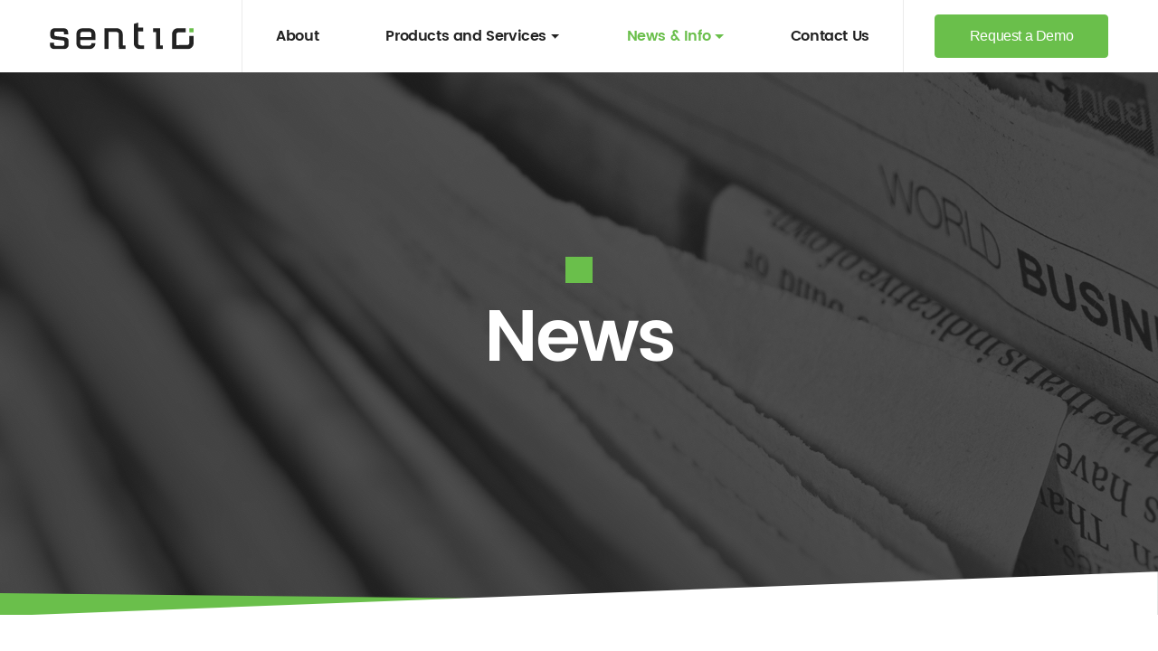

--- FILE ---
content_type: text/html; charset=utf-8
request_url: https://www.sentiosoft.com/news.html?page=2
body_size: 6009
content:
<!DOCTYPE html>
<html lang="en">
<head>
    <meta charset="UTF-8">
    <meta name="viewport" content="width=device-width, initial-scale=1, shrink-to-fit=no">
    <meta http-equiv="X-UA-Compatible" content="ie=edge">
    <title>Sentio</title>

    <meta property="og:site_name" content="Sentio" />
    <meta property="og:title" content="Sentio - Next generation of Continuous Active Learning Predictive Analytics technology." />
    <meta property="og:image" content="/static/images/og-logo.png" />
    <link rel="image_src" href="/static/images/og-logo.png" />

    <meta name="theme-color" content="#ffffff">
    <link rel="shortcut icon" href="/static/images/favicon.ico" type="image/x-icon">
    <link rel="icon" href="/static/images/favicon.ico" type="image/x-icon">
    <link rel="stylesheet" href="/static/css/bootstrap.min.css">

    <link rel="stylesheet" type="text/css" href="/static/css/slick.css"/>
    <link rel="stylesheet" type="text/css" href="/static/css/slick-theme.css"/>
    <link rel="stylesheet" type="text/css" href="/static/css/animate.min.css"/>
    <link rel="stylesheet" href="/static/css/custom.css">
  
    

    <script src="/static/js/jquery-3.1.1.slim.min.js"></script>
    <script src="/static/js/tether.min.js"></script>
    <script src="/static/js/popper.min.js"></script>
    <script src="/static/js/bootstrap.min.js"></script>

    <script src="/static/js/fontawesome.js"></script>

    <script type="text/javascript" src="/static/js/jquery-1.11.0.min.js"></script>
    <script type="text/javascript" src="/static/js/jquery-migrate-1.2.1.min.js"></script>

    <script type="text/javascript" src="/static/js/wow.min.js"></script>

  
    <!--[if lt IE 9]>
      <script>
        document.createElement('video');
      </script>
    <![endif]-->

    <!-- Global site tag (gtag.js) - Google Analytics -->
    <script async src="https://www.googletagmanager.com/gtag/js?id=UA-115077548-1"></script>
    <script>
      window.dataLayer = window.dataLayer || [];
      function gtag(){dataLayer.push(arguments);}
      gtag('js', new Date());

      gtag('config', 'UA-115077548-1');
    </script>
    <!-- /Google Analytics -->
</head>
<body>
  
    
    <header class="mx-auto">
      <div class="container">
        <div class="row m-0">
          <div class="logo-nav">
            <a class="navbar-brand " href="./index.html">
              <img src="/static/images/black-logo-without-text.svg" alt="Sentio"class="logo" />
            </a>
          </div>

          <nav class="navbar navbar-toggleable-md">
            <button class="navbar-toggler navbar-toggler-right" type="button" data-toggle="collapse" data-target="#navbarSupportedContent" aria-controls="navbarSupportedContent" aria-expanded="false" aria-label="Toggle navigation">
              <span class="navbar-toggler-icon">
                <i class="fa fa-bars" aria-hidden="true"></i>
              </span>
            </button>
            <div class="collapse navbar-collapse" id="navbarSupportedContent">
              <ul class="navbar-nav d-flex justify-content-around">
                <li class="nav-item">
                  <a class="nav-link" action="about" href="about.html">About</a>
                </li>
                <li class="nav-item dropdown">
                  <a class="nav-link dropdown-toggle" href="#" action="sentioAI SentioMaestro sentioAI-projects products-and-services" id="dropdown1" data-toggle="dropdown" aria-haspopup="true" aria-expanded="false">Products and Services</a>
                  <div class="dropdown-menu" aria-labelledby="dropdown1">
                      <a class="dropdown-item" href="/products-and-services.html">Overview</a>
                      <a class="dropdown-item" href="/sentioAI.html">SentioAI</a>
                      <a class="dropdown-item" href="/sentiomaestro.html">Sentio Maestro</a>
                      <a class="dropdown-item" href="/iconect.html">Sentio for iCONECT</a>
                      <a class="dropdown-item" href="/relativity.html">Sentio for Relativity</a>
                      <a class="dropdown-item" href="/sentioAI-projects.html">SentioAI Projects</a>
                  </div>
                </li>
                <li class="nav-item dropdown">
                  <a class="nav-link dropdown-toggle" href="#" action="news info" id="dropdown2" data-toggle="dropdown" aria-haspopup="true" aria-expanded="false">News & Info</a>
                  <div class="dropdown-menu" aria-labelledby="dropdown2">
                    <a class="dropdown-item" href="/news.html">News</a>
                    <a class="dropdown-item" href="/info.html">Info</a>
                  </div>
                </li>
                <li class="nav-item">
                  <a class="nav-link" action="contact-us" href="/contact-us.html">Contact Us</a>
                </li>
              </ul>
            </div>
          </nav>

          <div class="btn-nav">
            <button class="btn  btn-secondary btn-green" data-toggle="modal" data-target="#demo" event_label="MenuReqDemo">Request a Demo</button>
          </div>
        </div>
      </div>
    </header>
    

    <main>
    
      <section class="page-top-bg news">
        <div class="container-fluid">
          <h1 class="square">News</h1>
        </div>
        <div class="line-mask-green line-mask">
          <img src="/static/images/line-mask-green.svg" alt="line-mask-green">
        </div>
        <div class="line-mask-white line-mask">
          <img src="/static/images/line-mask-white.svg" alt="line-mask-white">
        </div>
      </section>

      <section class="news-main">
        <div class="container">
          <div class="row">
            <div class="col-lg-12">
            
              <article class="news-box">
                <div class="date">
                  <time datetime="2019-02-28">February 28, 2019</time>
                </div>
                <p>HLP Integration is pleased to announce industry leading technologist, Paul Gettmann, has joined the team as Chief Technology Officer. Paul’s 20 years of experience in the legal eDiscovery market, specifically machine learning software and legal data discovery, make him instrumental to HLP’s team, clients, and to the continued development of the next generation AI and Predictive Analytics technology – Sentio.<br />

<p>“Paul is a highly skilled technologist who balances a strong understanding of AI technology, product management and legal workflow integration,” said Hy Hetherington, Chief Executive Officer and Managing Partner of HLP Integration. “Paul’s unique experience working for several software companies that have become standards in the legal industry makes him uniquely positioned to lead our Sentio efforts and advise clients, both law firms and corporations through the challenges of implementation and execution of Advanced Technology Assisted Review. With the significant AI noise in the legal market and the challenges clients face identifying differentiators between products in the market, Paul will leverage his experience to ensure clients get the most out of incorporating Sentio into their workflow.” .<br />
<p>Click&nbsp;<a a="" class="color-green" href="https://www.prweb.com/releases/technologist_paul_gettmann_joins_hlp_integration_s_sentio_software_leadership_team_hlps_next_generation_ai_technology/prweb16130442.htm">here</a>&nbsp;to read the complete press release.</p>

              </article>
            
              <article class="news-box">
                <div class="date">
                  <time datetime="2019-01-30">January 30, 2019</time>
                </div>
                <p>ayfie to provide groundbreaking Artificial Intelligence workflows for the Relativity&reg; ecosystem using Sentio technologies.<br />
<br />
Sentio Software, LLC is pleased to announce that&nbsp;ayfie Inspector for Relativity&reg; now revolutionizes productivity and accuracy for document review with state-of-the-art Continuous Active Learning workflows powered by SentioAI&trade; &amp; Sentio Maestro&trade;.&nbsp;<br />
<br />
ayfie, a leading software company for information retrieval and big text analytics, today announced the launch of ayfie Inspector for Relativity&nbsp;with Continuous Active Learning methods (CAL). ayfie CAL is powered by SentioAI&nbsp;CAL Predictive Analytics &amp; Sentio Maestro&nbsp;model-based quality control software. The Inspector for Relativity&nbsp;analytics suite is based on best of&nbsp;breed technology and leverages a revolutionary combination of linguistic and powerful machine learning products.<br />
<br />
ayfie serves legal teams around the world with innovative Artificial Intelligence (AI) products that streamline &quot;big text&quot; document review processes and maximize efficiency for reviewers. ayfie Inspector is an advanced linguistics-based text analyzer that lets customers find crucial information within their data by adding structure to vast amounts of content for rapid filtering and insights.</p>

<p>Click&nbsp;<a a="" class="color-green" href="https://www.prnewswire.com/news-releases/ayfie-to-provide-groundbreaking-artificial-intelligence-workflows-for-the-relativity-ecosystem-300786813.html">here</a>&nbsp;to read the complete press release.</p>

              </article>
            
              <article class="news-box">
                <div class="date">
                  <time datetime="2018-07-31">July 31, 2018</time>
                </div>
                <p>Sentio Maestro document review model-based quality control technology is now a part of Relativity App Hub.</p>

<p>Sentio Software, LLC is pleased to announce that Sentio Maestro software is now part of the Relativity App Hub, which includes applications and products that extend the functionality of Relativity.</p>

<p>Sentio Maestro provides the ability to automatically identify and correct incorrectly classified documents. It can be applied to any review, in process or new, without changing or disrupting the current workflow. e-Discovery teams can use Sentio Maestro for linear review, to identify and correct reviews and for near real-time evaluation of reviewers and the overall review. Sentio Maestro checks each reviewed document individually to identify possible false negatives or false positives.</p>

<p>Click <a a="" class="color-green" href="https://www.prweb.com/releases/sentio_software_announces_sentio_maestro_for_relativity_a_document_review_model_based_quality_control_technology/prweb15654250.htm">here</a> to read the complete press release.</p>

              </article>
            
              <article class="news-box">
                <div class="date">
                  <time datetime="2018-06-12">June 12, 2018</time>
                </div>
                <p>SentioAI Continuous Active Learning classification technology is now part of Relativity App Hub.</p>

<p>Sentio Software, LLC is pleased to announce that SentioAI software is now part of the Relativity App Hub, which includes applications and products that extend the functionality of Relativity.</p>

<p>Using Sentio&rsquo;s proprietary workflow, SentioAI lets users train a software model by reviewing and tagging only a small portion of the data set, and then apply the trained model to automatically generate predictive results for the remaining documents. Using SentioAI CAL capabilities, Relativity customers can significantly simplify the review process and reduce cost for data sets of any size.</p>

<p>Click <a class="color-green"a href="https://www.prweb.com/releases/2018/06/prweb15552160.htm">here</a> to read the complete press release.</p>

              </article>
            
              <article class="news-box">
                <div class="date">
                  <time datetime="2017-11-23">November 23, 2017</time>
                </div>
                <p>Sentio Software, a leading firm which provides the next generation of Continuous Active Learning (CAL) Predictive Analytics technology, is pleased to announce the completion of the integration of SentioAI and Sentio Maestro products with Relativity&#39;s eDiscovery solution.</p>

<p>Relativity is a well adopted review platform and we expect that the integration with Sentio Software Predictive Analytics will help Relativity users realize the power of Continuous Active Learning functionality by increasing the accuracy of the review as well as reducing the time and cost of the review process.</p>

              </article>
            

              <div class="pagination-box">
                <ul class="pagination justify-content-center">
                  <li class="page-item">
                    <a class="page-link  arrow" href="/news.html?page=1">
                      <i class="fa fa-caret-left" aria-hidden="true"></i>
                    </a>
                  </li>
                  
                  <li class="page-item">
                      <a class="page-link None" href="/news.html?page=1">1</a>
                  </li>
                  
                  <li class="page-item">
                      <a class="page-link active" href="/news.html?page=2">2</a>
                  </li>
                  
                  <li class="page-item">
                      <a class="page-link None" href="/news.html?page=3">3</a>
                  </li>
                  
                  <li class="page-item">
                    <a class="page-link  arrow" href="/news.html?page=3">
                      <i class="fa fa-caret-right" aria-hidden="true"></i>
                    </a>
                  </li>
                </ul>
              </div>

            </div>
          </div>
        </div>
      </section>

    </main>

    <footer class="mx-auto">
      <div class="container-fluid line">
        <div class="container">
          <div class="row m-0">
            <div class="footer-nav">
              <div class="logo-nav">
                <a class="navbar-brand" href="./index.html">
                  <img src="/static/images/grey-logo.svg" alt="Sentio"class="logo" />
                </a>
              </div>
              <nav class="nav pull-right m-0">
                <ul class="justify-content-end d-flex p-0 m-0">
                  <li class="nav-item">
                    <a class="nav-link" action="about" href="/about.html">About</a>
                  </li>
                  <li class="nav-item">
                    <a class="nav-link" action="sentioAI SentioMaestro sentioAI-projects products-and-services" href="/products-and-services.html">Products and Services</a>
                  </li>
                  <li class="nav-item">
                    <a class="nav-link" action="new info" href="/news.html">News & Info</a>
                  </li>
                  <li class="nav-item">
                    <a class="nav-link pr-0" action="contact-us" href="/contact-us.html">Contact Us</a>
                  </li>
                </ul>
              </nav>
            </div>
          </div>  
        </div>
      </div>
      <div class="footer-bottom">
        <div class="container">
          <div class="row">
            <div class="col-lg-6">
              <p class="font16 color-grey footer-tittle">Sentio Sales</p>
              <p class="font16 color-green contact">
                <i class="fa fa-envelope" aria-hidden="true"></i><a href="mailto:sales@sentiosoft.com

">sales@sentiosoft.com

</a>
                  <span class="phone"> <i class="fa fa-phone" aria-hidden="true"></i>(240) 883-6017</span>
              </p>
              <div class="footer-partners-block font16 contact">
                  <a href="https://hlpintegration.com/">
                    <img class="footer-partner" src="/static/images/partner-hlp.png" alt="HLP">
                  </a>
                  <a href="https://www.rinalogy.com/">
                    <img class="footer-partner under-phone" src="/static/images/partner-rinalogy.svg" alt="Rinalogy">
                  </a>
              </div>
            </div>
            <div class="col-lg-6 newsletter">
              <div class="sign-up pull-right">
                <p class="font16 color-grey footer-tittle">Newsletter</p>
                <div class="input-group">
                  <input type="text" class="form-control font16" placeholder="Email address" aria-describedby="signUp" />
                  <span class="input-group-addon font16" onclick="onSignUp(this)" >Sign Up</span>
                </div>
              </div>
            </div>
            <div class="col-lg-12 font16 copyright">
                <span id="year"></span> <br>
                US Patent# 10,586,178</br>
US Patent# 10,354,203
            </div>
          </div>
        </div>
      </div>
    </footer>

    <div class="modal fade" id="info">
      <div class="modal-dialog">
        <div class="modal-content">
            <img src="/static/images/icons/close.png" class="close-modal" alt="close" data-dismiss="modal">
          <div class="form-request">
            <p class="text-center">Request Information</p>
              <div class="modal-form-data">
  <div class="form-group row">
    <div class="col-12">
      <input type="text" class="form-control" name="name" placeholder="Name" />
    </div>
    <div class="col-12">
      <input type="email" class="form-control" name="email" placeholder="Email" />
    </div>
    <div class="col-12">
      <input type="text" class="form-control" name="phone" placeholder="Phone" />
    </div>
    <div class="col-12">
      <input type="text" class="form-control" name="company" placeholder="Company" />
    </div>
    <div class="col-12">
        <textarea type="text" style="height:100px" class="form-control" name="message" placeholder="Message" ></textarea>
    </div>
  </div>
  <div class="text-center">
    <button onclick="onSendInformation(this)" class="btn btn-green">Submit Request</button>
  </div>    
</div>

          </div>
        </div>
      </div>
    </div>

    <div class="modal fade" id="demo">
      <div class="modal-dialog">
        <div class="modal-content">
            <img src="/static/images/icons/close.png" class="close-modal" alt="close" data-dismiss="modal">
          <div class="form-request">
            <p class="text-center">Request a Demo</p>
              <div class="modal-form-data">
  <div class="form-group row">
    <div class="col-12">
      <input type="text" class="form-control" name="name" placeholder="Name" />
    </div>
    <div class="col-12">
      <input type="email" class="form-control" name="email" placeholder="Email" />
    </div>
    <div class="col-12">
      <input type="text" class="form-control" name="phone" placeholder="Phone" />
    </div>
    <div class="col-12">
      <input type="text" class="form-control" name="company" placeholder="Company" />
    </div>
    <div class="col-12">
        <textarea type="text" style="height:100px" class="form-control" name="message" placeholder="Message" ></textarea>
    </div>
  </div>
  <div class="text-center">
    <button onclick="onSendInformation(this)" class="btn btn-green">Submit Request</button>
  </div>    
</div>

          </div>
        </div>
      </div>
    </div>

    <span style="width:1px;height:1px;display: block;overflow: hidden" id="signUp" data-toggle="modal" data-target="#thank_you">S</span>
    <div class="modal fade" id="thank_you">
      <div class="modal-dialog">
        <div class="modal-content thank-you">
            <img src="/static/images/icons/close.png" class="close-modal" alt="close" data-dismiss="modal" />
          <h3 class="color-green text-center">Thank You</h3>
          <p class="text-center">you have subscribed to our newsletter</p>
        </div>
      </div>
    </div>

    <span style="width:1px;height:1px;display: block;overflow: hidden" id="signUpRequest" data-toggle="modal" data-target="#thank_you_request">S</span>
    <div class="modal fade" id="thank_you_request">
      <div class="modal-dialog">
        <div class="modal-content thank-you">
            <img src="/static/images/icons/close.png" class="close-modal" alt="close" data-dismiss="modal" />
            <h3 class="color-green text-center">Thank You</h3>
            <p class="text-center">Your request has been sent</p>
        </div>
      </div>
    </div>

    <script type="application/javascript">
        var year = new Date().getFullYear();

        document.getElementById('year').innerHTML = '© 2018 - ' + year + ' Copyright Sentio Software, LLC All rights reserved';
    </script>

    <!--  Slick slider http://kenwheeler.github.io/slick/ -->
    <script type="text/javascript" src="/static/js/slick.min.js"></script>
    <script type="text/javascript" src="/static/js/custom.js"></script>

    

   </body>
</html>

--- FILE ---
content_type: text/css
request_url: https://www.sentiosoft.com/static/css/custom.css
body_size: 37735
content:
/* == GLOBAL == */
/* == Header == */
/* == Footer == */
/* == All Page ==* /
/* == Index == */
/* == About == */
/* == SentioAi == */
/* == SentioMaestro == */
/* == News == */
/* == Info == */
/* == Contact Us == */
/* == Page-404 == */
/* == Media == */
@font-face {
  font-family: 'Poppins';
  src: url('./fonts/Poppins-SemiBold.woff2') format('woff2'),
      url('./fonts/Poppins-SemiBold.woff') format('woff'),
      url('./fonts/Poppins-Semi-Bold.ttf') format('ttf');
  font-weight: 600;
  font-style: normal;
}

@font-face {
  font-family: 'Poppins-Regular';
  src: url('./fonts/Poppins-Regular.woff2') format('woff2'),
      url('./fonts/Poppins-Regular.woff') format('woff'),
      url('./fonts/Poppins-Regular.ttf') format('ttf');
  font-weight: normal;
  font-style: normal;
}

/* ============ Global ========== */
*:focus{
  outline: none;
}
body{
  font-family: 'Poppins';
  color: #222;
  background-color: #fff;
}
img{
  width: 100%;
  height: auto;
  position: relative;
}
a{
  color: inherit;
}
ul{
  list-style: none;
}
a:hover{
  text-decoration: none;
  color: inherit;
}
h1,h2,h3,h4,h5,h6{
  font-family: 'Poppins';
}
h1,h2{
  font-size: 80px;
  font-weight: 600;
  font-style: normal;
  font-stretch: normal;
  line-height: 1.35;
  letter-spacing: -3px;
  text-align: center;
  color: #fff;
  margin: 204px 0 0px;
  position: relative;
}
h2{
  margin: 204px 0 0px;
  text-align: left;
  line-height: 1.25;
}
h3{
  font-size: 56px;
  font-weight: 600;
  font-style: normal;
  font-stretch: normal;
  line-height: 1.25;
  letter-spacing: -2.1px;
  text-align: left;
  color: #222;
  margin: 0;
}
h4{
  font-size: 28px;
  font-weight: 600;
  font-style: normal;
  font-stretch: normal;
  line-height: 1.14;
  letter-spacing: -0.5px;
  text-align: left;
  color: #ffffff;
}
p, time, .page-item, .num-text{
  font-size: 24px;
  font-weight: 600;
  font-style: normal;
  font-stretch: normal;
  line-height: 1.67;
  letter-spacing: -0.9px;
}
p.text-size40{
  font-size: 40px;
  font-weight: 600;
  line-height: 1.35;
  letter-spacing: -1.5px;
}
p.product-box-text{
  font-size: 20px;
  font-weight: 600;
  font-style: normal;
  font-stretch: normal;
  line-height: 1.6;
  letter-spacing: -0.7px;
}
.font16{
  font-size: 16px;
}
.color-white{
  color: #fff;
}
.color-green{
  color: #6abf4b;
}
.color-black{
  color: #222;
}
.color-grey{
  color: #646464;
}
.box-shadow-img{
  box-shadow: 0 10px 30px 0 rgba(0, 0, 0, 0.05);
}
.marign-b-70{
  margin-bottom: 70px;
}
section{
  width: 100%;
  position: relative;
  overflow: hidden;
  background-color: #fff;
  margin: 0 auto;
}
.gb-inherit{
  background-color: inherit;
}
.btn{
  font-size: 16px;
  line-height: 2;
  letter-spacing: -0.4px;
  padding: 7px 32px;
  border-radius: 4px;
  cursor: pointer;
  color: #ffffff;
}
.btn-green{
  width: 192px;
  background-color: #6abf4b;
  border-color: #6abf4b;
}
.btn-white{
  color: #222;
  background-color: inherit;
  border-color: #979797;
}
.btn-green:hover{
  color: #222;
  background-color: inherit;
  border-color: #979797;
}
.btn-white:hover{
  color: #fff;
  background-color: #6abf4b;
  border-color: #6abf4b;
}
.form-control:focus,
.form-request .form-control:focus{
  border-color: #6abf4b;
}
.page-top-bg{
  height: 600px;
  background-repeat: no-repeat;
  background-size: cover;
  position: relative;
}
.line-mask{
  width: 100%;
  position: absolute;
  bottom: -1px;
}
.line-mask-green{
  left: -10px;
}
.line-mask.line-mask-top{
  top: -1px;
}
.line-mask-green.line-mask-top{
  left: inherit;
  right: -7px;
}
.square::before{
  content: '';
  display: block;
  background-color: #6abf4b;
}
.thank-you{
  padding: 53px 0 69px
}
.thank-you h3{
  line-height: 1.67;
  letter-spacing: -1.8px;
  font-size: 48px;
}
.thank-you p{
  font-size: 16px;
  line-height: 2;
  letter-spacing: -0.6px;
  margin-bottom: 0;
}
.show>.dropdown-menu {
  display: block;
  box-shadow: 0 10px 30px 0 rgba(0, 0, 0, 0.05);
}
.dropdown-item{
  padding: 10px 25px;
}
header .nav-link.active,
.footer-nav .nav-link.active,
header.header-white .nav-link.active {
    color: #6abf4b !important;
}
.video-wrap::before {
    content: "";
    width: 100%;
    height: 100%;
    position: absolute;
    display: block;
    background-image: linear-gradient(rgba(0, 0, 0, 0.4), rgba(0, 0, 0, 0.4)), linear-gradient(to bottom, rgba(0, 0, 0, 0), #000000);
    z-index: 1;
}
.slick-list.draggable, embed {
    max-width: 945px;
    margin: 0 auto;
    height: auto;
}
/* ========= End Global ========== */


/* ========= Nav ============== */
header, 
header .logo-nav,
.footer-nav{
  height: 80px;
  position: relative;
}
header .logo-nav,
.footer-nav .logo-nav{
  width: 212px;
  display: inline-block;
}
header .logo,
.footer-nav .logo{
  max-width: 159px;
  padding: 0;
  position: absolute;
  top: 50%;
  transform: translateY(-50%);
}
.nav-link{
  font-size: 16px;
  line-height: 2;
  letter-spacing: -0.4px;
}
header.header-white .navbar{
  border-right-color: rgba(255,255,255, 0.1);
  border-left-color: rgba(255,255,255, 0.1);
}
header.header-white  .nav-link,
header.header-white  .dropdown-item {
  color: #fff;
}
header.header-white .dropdown-menu{
  background-color: inherit;
  border-color: rgba(255,255,255, 0.1);
}
header.header-white .dropdown-item:hover{
  color: #6abf4b;
}
header.header-white .btn-nav button{
  font-size: 16px;
  line-height: 2;
  letter-spacing: -0.4px;
  color: #6abf4b;
  background-color: inherit;
  border: 0px;
} 
header.header-white .btn-nav button:hover{
  color: #fff;
}
/* ========= End Nav ============= */

/* ========= Header ============== */
header .nav-link{
  color: #222;
}
header .btn-nav button{
  position: absolute;
  top: 50%;
  transform: translateY(-50%);
  right: 15px;
}
.navbar{
  width: 732px;
  padding: 0;
  border-right: 1px solid #EBEBEB;
  border-left: 1px solid #EBEBEB;
}
.navbar-nav{
  width: 100%;
}
.close-modal{
  width: 22px;
  height: 22px;
  position: absolute;
  z-index: 1;
  right: 38px;
  top: 39px;
  cursor: pointer;
}
/* ========= End Header ========== */

/* ========= Footer ============== */
.footer-nav{
  width: 100%;
  position: relative;
}
.footer-nav .nav{
  width: 702px;
  padding: 0;
  display: inline-block;
}
.footer-nav .nav .nav-link {
  padding-top: 0;
  padding-bottom: 0;
  height: 80px;
  line-height: 80px;
  margin-left: 28px;
  color: #6a6a6a;
}
.line{
  border-bottom: solid 1px #e6e6e6;
  border-top: solid 1px #e6e6e6;
}
.footer-bottom {
  padding: 19px 0 24px;
}
.footer-bottom p{
  line-height: 2;
  letter-spacing: -0.4px;
  padding: 0;
  margin: 0;
}
.footer-bottom .contact i{
  margin-right: 6px;
}
.footer-bottom .contact i.fa-phone, .footer-bottom .contact img.fa-phone {
  margin-left: 30px;
}
.footer-bottom .footer-tittle{
  margin-bottom: 12px;
}
.copyright{
  color: #b2b2b2;
  margin-top: 10px;
}
.footer-bottom .sign-up{
  width: 427px;
}
.footer-bottom .sign-up .footer-tittle{
  margin-bottom: 5px;
}
.footer-bottom .input-group-addon,
.footer-bottom .input-group{
  background-color: #fff;
  color: #b2b2b2;
}
.footer-bottom .input-group{
  border-radius: 4px;
  border: solid 1px #e6e6e6;
}
.footer-bottom .input-group-addon{
  padding: 12px 15px;
  cursor: pointer;
}
.footer-bottom .input-group-addon:hover{
  background-color: #6abf4b;
  color: #fff;
}
.footer-bottom .input-group .form-control {
  font-size: 16px;
  color: #b2b2b2;
  font-family: 'Poppins';
}
.footer-bottom .input-group .form-control::-webkit-input-placeholder{
  font-size: 16px;
  color: #b2b2b2;
  font-family: 'Poppins';
}
.footer-bottom .input-group .form-control:-moz-placeholder {
  font-size: 16px;
  color: #b2b2b2;
  font-family: 'Poppins';
}
.footer-bottom .input-group .form-control::-moz-placeholder {
  font-size: 16px;
  color: #b2b2b2;
  font-family: 'Poppins';
}
.footer-bottom .input-group .form-control:-ms-input-placeholder {
  font-size: 16px;
  color: #b2b2b2;
  font-family: 'Poppins';
}
.footer-bottom .input-group .form-control::-ms-input-placeholder {
  font-size: 16px;
  color: #b2b2b2;
  font-family: 'Poppins';
}
.form-request .form-control {
  font-size: 16px;
  color: #646464;
  font-family: 'Poppins';
}
.form-request .form-control::-webkit-input-placeholder{
  font-size: 16px;
  color: #646464;
  font-family: 'Poppins';
}
.form-request .form-control:-moz-placeholder {
  font-size: 16px;
  color: #646464;
  font-family: 'Poppins';
}
.form-request .form-control::-moz-placeholder {
  font-size: 16px;
  color: #646464;
  font-family: 'Poppins';
}
.form-request .form-control:-ms-input-placeholder {
  font-size: 16px;
  color: #646464;
  font-family: 'Poppins';
}
.form-request .form-control::-ms-input-placeholder {
  font-size: 16px;
  color: #646464;
  font-family: 'Poppins';
}

.under-phone{
  margin-left: 80px;
}
.footer-partners-block .footer-partner {
  width: 150px;
}
/* ========= End Footer ========= */

/* ========= All Page ============== */

.about{
  background-image: url(/static/images/bg-about.jpg);
}
.products-and-services{
  background-image: url(/static/images/bg-about.jpg);
}
.sentioAI{
  background-image: url(/static/images/bg-sentioAI.jpg);
}
.SentioMaestro{
  background-image: url(/static/images/bg-SentioMaestro.jpg);
}
.Relativity-header{
  background-image: url(/static/images/bg-Relativity-header.jpg);
}
.sentioAI-projects{
  background-image: url(/static/images/bg-sentioAI-projects.jpg);
}
.news{
  background-image: url(/static/images/bg-news.jpg);
}
.info{
  background-image: url(/static/images/bg-info.jpg);
}
.contact-us{
  background-image: url(/static/images/bg-contact-us.jpg);
}
.page-404{
  height: 735px;
  background-image: url(/static/images/bg-page-404.jpg);
}
.page-top-bg .square::before{
  width: 30px;
  height: 29px;
  margin: 0 auto 9px;
}
.page-top-p{
  opacity: 0.7;
  font-size: 32px;
  font-weight: 600;
  font-style: normal;
  font-stretch: normal;
  line-height: 1.69;
  letter-spacing: -1.2px;
  text-align: center;
  color: #fff;
}
.page-top-p + div{
  margin-top: 50px;
}
.request{
  padding: 128px 0;
  background-color: #fcfcfc;
}
.request .square::before{
  width: 34px;
  height: 34px;
  margin: 0 0 20px;
}
.texture-bg{
  position: absolute;
  overflow: hidden;
}
.btn-block{
  margin: 38px 0 0;
}
.btn + .btn{
  margin-left: 20px;
}
/* ========= End All ========== */

/* ========= Index ========== */
.video-wrap{
  width: 100%;
  max-height: 900px;
  overflow: hidden;
  position: absolute;
  top: 0;
  right: 0;
  z-index: -100;
}
video {
  position: relative;
  margin-top: -35px;
  width: auto;
  min-width: 100%;
  height: auto;
  display: block;
  background-size: cover;
  transition: 1s opacity;
}
.page-top-home {
  height: 820px;
  border-top: 1px solid ;
  border-top-color: rgba(255,255,255, 0.1);
}
.page-top-home p{
  font-size: 40px;
  line-height: 1.35;
  letter-spacing: -1.5px;
}
.page-top-home .texture-bg{
  width: 700px;
  height: 700px;
  right: 0;
  bottom: 0;
}
.page-top-home .btn-white{
  border-color: rgba(151,151,151, 0.5);
  color: #fff;
}
.page-top-home .btn-white:hover{
  border-color: #6abf4b;
  color: #fff;
  background-color: #6abf4b
}
.page-top-home .btn-green:hover{
  background-color: inherit;
  border-color: rgba(151,151,151, 0.5);
  color: #fff;
}
.sentio-home{
  padding: 238px 0 170px;
}
.sentio-home .text-block{
  max-width: 847px;
  display: inline-block;
  float: right;
  position: relative;
}
.sentio-home .text-block h3{
  margin-bottom: 12px;
}
.sentio-home .texture-bg{
  top: 0;
  right: 0;
}
.sentio-home .text-block::before{
  content: '';
  display: block;
  position: absolute;
  width: 114px;
  height: 112px;
  background-image: url(/static/images/icons/symbol.svg);
  background-repeat: no-repeat;
  background-size: cover;
  left: -154px;
  top: -18px;
}
.sentio-black{
  background-color: #222;
}
.sentio-black .text-block{
  padding: 162px 0 20px;
}
.sentio-black .text-box{
  max-width: 360px;
  display: inline-block;
  position: relative;
  margin-bottom: 74px;
}
.sentio-black.home p{
  font-family: 'Poppins-Regular';
  font-size: 16px;
  font-weight: normal;
  font-style: normal;
  font-stretch: normal;
  line-height: 1.88;
  letter-spacing: -0.4px;
  text-align: left;
  color: #ffffff;
  opacity: 0.7;
}
.sentio-black .text-box::before{
  content: '';
  display: block;
  position: absolute;
  width: 70px;
  height: 70px;
  background-repeat: no-repeat;
  background-size: inherit;
  background-color: #6abf4b;
  background-position: center;
  left: -97px;
  top: -20px;
}
.sentio-black .text-box{
  margin-left: 97px;
}
.sentio-black .text-box-1::before{
  background-image: url(/static/images/icons/1.svg);
}
.sentio-black .text-box-2::before{
  background-image: url(/static/images/icons/2.svg);
}
.sentio-black .text-box-3::before{
  background-image: url(/static/images/icons/3.svg);
}
.sentio-black .text-box-4::before{
  background-image: url(/static/images/icons/4.svg);
  background-position: 20px 17px;
}
.sentio-black .left-texture{
  left: 0;
  bottom: 25px;
}
.paper-home{
  padding: 157px 0 80px;
  background-color: #fcfcfc;
}
.paper-home .paper-img img{
  width: 458px;
  height: auto;
  margin-left: 80px;
}
.paper-home-text{
  margin-top: 89px;
  margin-bottom: 60px;
}
/* ========= End Index ========== */

/* ========= About ============== */
.top-about{
  padding: 70px 0 100px;
}
.opaciti-title{
  opacity: 0.5;
  font-size: 144px;
  font-weight: 600;
  line-height: 1.35;
  letter-spacing: -5.4px;
  text-align: left;
  color: #e6e6e6;
  margin: 0;
}
.underline{
  text-decoration: underline;
}
.underline:hover{
  text-decoration: none;
}
.triumphal-img img{
  width: 458px;
  height: auto;
  margin-top: 115px;
  margin-left: 180px
}
.about-main{
  padding: 291px 0 185px;
  background-image: url(/static/images/bg-table.jpg);
}
.about-main .texture-bg {
  top: 118px;
  right: 0;
}
.about-main p + p{
  margin: 30px 0 0;
}
.about-main .text-block::before{
  content: '';
  display: block;
  position: absolute;
  width: 114px;
  height: 112px;
  background-image: url(/static/images/icons/symbol-white.svg);
  background-repeat: no-repeat;
  background-size: cover;
  left: 15px;
  top: -152px;
}
.btn-about{
  padding: 150px 0 80px;
}
.btn-about-text{
  margin-top: 70px;
  margin-bottom: 60px;
}
.btn-about .btn-img img{
  width: 458px;
  height: auto;
  margin-left: -260px;
}
/* ========= End About ========== */

/* ===== Products and services ====== */
.products-top-block{
  padding: 110px 0 15px;
}
.products-top-block .texture-bg{
  right: 0;
  bottom: 318px;
}
.products-top-block .img-block img{
  width: 458px;
  height: auto;
  top: 0;
  z-index: 1;
  left: 175px;
}
.products-top-block h3{
  margin-bottom: 70px;
}
.products-top-block p{
  max-width: 652px;
  margin-bottom: 0;
}
.products-top-block .num{
  width: 68px;
  height: 67px;
  background-color: #6abf4b;
  margin-bottom: 21px;
}
.products-top-block p.top-text{
  margin-bottom: 67px;
}
.products-top-block p.text{
  margin-bottom: 50px;
}
.products-top-block .num p {
  vertical-align: middle;
  position: relative;
  top: 8px;
}

.products-black{
  padding: 130px 0 179px;
  background-color: #222;
}
.products-black .texture-bg{
  bottom: -163px;
  left: 80px
}
.products-black .img-block img{
  max-width: 458px;
  height: auto;
  position: absolute;
  top: 93px;
  left: -165px;
  z-index: 1;
}
.products-black .text-block p{
  margin: 0 0 40px;
  max-width: 638px;
  float: right;
}
.products-black .text-block p:last-child{
  margin: 0;
}
.products-our-products{
  padding: 121px 0 140px;
}
.products-our-products h3{
  margin-bottom: 70px;
}
.products-our-products .product-box button{
  display: block;
  margin: 0 auto;
  width: 151px;
}
.products-our-products .product-box-green button{
  background-color: #fff;
  border-color: #6abf4b;
  color: #6abf4b;
}
.products-our-products .product-box-white button{
  background-color: #6abf4b;
  border-color: #6abf4b;
  color: #fff;
}
.products-our-products .product-box-green button:hover{
  background-color: #6abf4b;
  border-color: #fff;
  color: #fff;
}
.products-our-products .product-box-white button:hover{
  background-color: #fff;
  border-color: #6abf4b;
  color: #6abf4b;
}
.products-our-products .product-box img{
  height: 55px;
  width: auto;
  margin: 0 auto;
  display: block;
}
.products-our-products .product-box-text{
  display: block;
  margin: 79px auto 40px;
  max-width: 410px;
}
.products-our-products .product-box-bg{
  background-position: 50% 80px;
  background-repeat: no-repeat;
}
.products-our-products .product-box-green{
  background-color: #6abf4b;
  background-image: url(/static/images/ai-logo-bg.svg);
}
.products-our-products .product-box-white{
  background-color: #fff;
  background-image: url(/static/images/qc-logo-bg.svg);
}
.products-our-products .inside-box{
  padding: 115px 0 70px;
  height: 471px
}
.products-text-block{
  padding: 245px 0 243px;
  background-image: url(/static/images/products-text-block-img.jpg);
}
.products-text-block .text-box{
  position: relative;
}
.products-text-block .text-box.square::before{
  position: absolute;
  width: 34px;
  height: 34px;
  top: -45px;
}
.products-text-block p{
  margin: 70px 0 0 ;
}
.products-text-block .texture-bg{
  right: 0;
  top: 96px;
}
/* ===== End Products and services === */

/* ========= SentioAi =========== */
.sentioAI-top-block{
  padding: 110px 0 59px;
}
.sentioAI-top-block h3{
  margin-bottom: 87px;
}
.sentioAI-top-block .sentioAI-list{
  position: relative;
  margin-bottom: 50px;
}
.sentioAI-top-block .sentioAI-list.top75{
  margin-bottom: 106px;
}
.sentioAI-top-block .number-wrap{
  display: inline;
}
.sentioAI-top-block .number{
  display: inline-block;
  width: 68px;
  height: 67px;
  background-color: #6abf4b;
  margin-right: 39px;
  vertical-align: top;
}
.sentioAI-top-block .number p{
  vertical-align: middle;
  position: relative;
  top: 8px;
}
.sentioAI-top-block .sentioAI-list .text{
  display: inline-block;
  max-width: 1043px;
  height: 100%;
}
.sentioAI-top-block .sentioAI-list.top75 .num-text{
  top: 75%;
}
.sentioAI-top-block .sentioAI-list .num-text {
  display: block;
  position: absolute;
  transform: translate(0, -50%);
  margin: 0;
  top: 50%;
}
.sentioAI-top-block .texture-bg{
  right: 0;
  bottom: 140px;
}
.sentioAI-text-block{
  padding: 148px 0 82px;
  background-image: url(/static/images/sentioAI-text-bg.jpg);
}
.sentioAI-text-block .text-box{
  max-width: 638px;
  margin-left: 251px;
  position: relative;
}
.sentioAI-text-block .text-box.square::before{
  position: absolute;
  width: 34px;
  height: 31px;
  top: -51px;
}
.sentioAI-text-block .texture-bg{
  right: 0;
  top: 96px;
}
.sentioAI-text-block .text-box p{
  margin-bottom: 38px;
}
.sentioAI-text-block .text-box p+p{
  margin: 0;
}
.sentios-img-section{
  padding: 100px 0 120px;
}
.sentios-img-section .sentioAi-text{
  margin-top: 90px;
}
.sentios-img-section .sentioAi-text p{
  margin-bottom: 30px;
}
.sentios-img-section .sentioAi-img img{
  width: 458px;
  height: auto;
  margin-left: 80px;
}
.sentios-img-section .btn-block{
  margin: 0;
}
/* ========= End SentioAi ======= */

/* ========= SentioMaestro =========== */
.SentioMaestro-view{
  padding: 110px 0 145px;
}
.SentioMaestro-view .texture-bg {
  right: 0;
  bottom: 172px;
}
.sentio-black.SentioMaestro-black .text-block{
  padding: 177px 0 150px;
}
.SentioMaestro-black .sentio-black-title{
  margin-bottom: 96px;
  max-width: 1100px;
}
.sentio-black.SentioMaestro-black .text-box {
  max-width: 415px;
  margin-bottom: 74px;
}
.sentio-black.SentioMaestro-black .text-box::before{
  background-color: #fff;
  top: 0px;
}
.sentio-black.SentioMaestro-black .text-box-4::before{
  background-position: center;
}
.sentio-black.SentioMaestro-black .text-box-1::before {
  background-image: url(/static/images/icons/a.svg);
}
.sentio-black.SentioMaestro-black .text-box-2::before {
  background-image: url(/static/images/icons/b.svg);
}
.sentio-black.SentioMaestro-black .text-box-3::before {
  background-image: url(/static/images/icons/c.svg);
}
.sentio-black.SentioMaestro-black .text-box-4::before {
  background-image: url(/static/images/icons/d.svg);
}
/* ========= End SentioAi ======= */

/* ========= SentioQAI-projects ====== */
.sentioQAI-projects-view{
  padding: 100px 0 58px;
}
.sentioQAI-projects-view .text-box{
  max-width: 682px;
}
.sentioQAI-projects-view p{
  margin-bottom: 30px;
}
.sentioQAI-projects-view .img-box img{
  top: 103px;
  margin-left: 120px;
}
/* ========= End SentioQAI-projects == */

/* ========== News ============= */
.news-main {
  padding: 110px 0 150px;
}
.news-main .date{
  display: inline-block;
  background-color: #6abf4b;
  margin-bottom: 32px;
}
.news-main time{
  color: #fff;
  padding: 22px 0;
  display: block;
  width: 262px;
  text-align: center;
}
.news-box{
  margin-bottom: 100px;
}
.news-box p{
  margin-bottom: 50px;
}
.news-box p:last-child{
  margin-bottom: 0;
}
.pagination{
  padding-top: 50px;
  margin: 0;
}
.pagination .page-item:first-child{
  margin-right: 44px;
}
.pagination .page-item:last-child{
  margin-left: 44px;
}
.page-item {
  margin: 0 12px;
}
.page-item .page-link{
  color: #222;
  text-align: center;
  display: block;
  width: 68px;
  padding: 18px 10px;
  border: solid 1px #e6e6e6;
}
.page-item .page-link.active{
  color: #6abf4b;
  border: solid 1px #6abf4b;
}
.page-item .page-link i{
  font-size: 16px;
}
.page-item .arrow{
  border: solid 1px #979797;
}
.page-item:last-child .page-link,
.page-item:first-child .page-link{
  border-radius: 0px;
}
.page-item .page-link.disable-caret {
  color: #e6e6e6;
  border: solid 1px #e6e6e6;
  cursor: default;
}
/* ========== End News ========== */

/* ========== Info ============== */
.info-top-block{
  padding: 110px 0 118px;
}
.info-top-block h3{
  margin-bottom: 70px;
}
.stories-block{
  margin-bottom: 80px;
}
.info-top-block .stories-box{
  width: 530px;
  margin: 0 auto;
}
.info-top-block .stories-box-img{
  overflow: hidden;
  position: relative;
  height: 232px;
}
.info-top-block .stories-box-img::before{
  content: '';
  display: block;
  height: 100%;
  position: absolute;
  width: 100%;
  background-color: rgba(34, 34, 34, 0.3);
  z-index: 1;
}
.info-top-block .stories-box img{
  transition: all 1s ease-in-out;
}
.info-top-block .stories-block p{
  margin: 18px 0 13px;
  display: inline-block;
}
.info-top-block .stories-block p:hover{
  color: #6abf4b;
}
.info-top-block .pdf{
  position: absolute;
  width: 71px;
  height: 72px;
  background-color: #6abf4b;
  background-image: url(/static/images/icons/pdf.svg);
  background-repeat: no-repeat;
  background-position: center;
  bottom: 0;
  left: 0;
  z-index: 2;
}
.info-top-block .see-more{
  position: relative;
  display: block;
  margin: 0 auto;
  padding: 7px 54px 7px 30px;
  border-color: rgba(151,151,151, 0.5);
}
.info-top-block .see-more::before{
  position: absolute;
  content: "";
  display: block;
  width: 12px;
  height: 11px;
  background-image: url(/static/images/icons/arrows-down.svg);
  top: 17px;
  right: 27px;
}
.info-green-block{
  padding: 70px 0 73px;
  background-color: #6abf4b;
}
.info-green-block h3{
  margin-bottom: 51px;
}
.info-green-block .info-green-box{
  margin-left: 97px;
}
.info-green-block .pdf-text{
  position: relative;
  margin-bottom: 32px;
  margin-left: 65px;
}
.info-green-block .pdf-text::before{
  content: '';
  position: absolute;
  width: 49px;
  height: 48px;
  border-radius: 4px;
  background-color: #fff;
  border: solid 1px #fff;
  background-image: url(/static/images/icons/pd-green.svg);
  background-repeat: no-repeat;
  background-position: center;
  left: -65px;
  bottom: -3px;
}
.info-green-block .texture-bg{
  top: 0;
  right: -57px;
}
.info-video{
  padding: 70px 0 90px;
  background-color: #222;
}
.info-video h3{
  max-width: 945px;
  display: block;
  margin: 0 auto;
  margin-bottom: 70px;
}
.info-video video{
  min-width: 945px;
  max-width: 945px;
  height: auto;
  margin: 0 auto;
}
/* == Slider == */
.slick-prev:before, .slick-next:before {
  font-family: FontAwesome;
  font-size: 13px;
  color: #fff;
}
.slick-prev, .slick-next {
  width: 68px;
  height: 68px;
  border: solid 1px #979797;;
  background-color: transparent;
  top: 50%;
  box-shadow: 0 20px 40px 0 rgba(0, 0, 0, 0.06);
  cursor: pointer;
  z-index: 1;
}
.slick-prev.slick-disabled:before, .slick-next.slick-disabled:before {
  opacity: .25;
}
.slick-prev:before {
  content: "\f0d9";
}
.slick-next:before {
  content: "\f0da";
}
.slick-prev {
  left: -15px;
}
.slick-next {
  right: -15px;
}
.slick-dots {
  bottom: -60px;
}
.slick-initialized .slick-slide {
  position: relative;
}
.slick-dots li button:before {
  content: "";
  display: block;
  width: 8px;
  height: 8px;
  background-color: #4b4b4b;
}
.slick-dots li.slick-active button:before{
  content: "";
  display: block;
  width: 8px;
  height: 8px;
  background-color: #6abf4b;
}
/* == End Slider == */
.info-slider{
  padding: 110px 0 100px;
}
.info-slider h3{
  max-width: 750px;
  display: block;
  margin: 0 auto;
  margin-bottom: 46px;
}
.info-slider .text-bottom{
  line-height: 2;
  letter-spacing: -0.6px;
  font-size: 16px;
  margin: 0;
}
.info-slider .main-slider{
  margin-bottom: 26px;
}
.info-slider .slider-block{
  min-width: 750px;
  max-width: 750px;
  height: auto;
  margin: 0 auto;
}
.info-slider .quote{
  width: 34.8px;
  height: 25.6px;
  margin-bottom: 20px;
}
.info-slider .slick-prev:before,
.info-slider .slick-next:before{
  color: #222;
}
.slick-prev:hover, .slick-prev:focus, .slick-next:hover, .slick-next:focus{
  opacity: .5;
}
/* ========== End Info ========== */

/* ========== Contact Us ========== */
.contact-us-main{
  padding: 100px 0 60px;
}
.contact-us-main .contact-us-title{
  margin-bottom: 77px;
}
.contact-us-main .contacts p{
  margin-bottom: 30px;
}
.contact-us-main .address {
  position: absolute;
  bottom: 0;
  left: 15px;
}
.contact-us-main .address p{
  margin-bottom: 0px;
}
.form-request{
  padding: 30px 40px 33px;
  box-shadow: 0 10px 30px 0 rgba(0, 0, 0, 0.05);
}
.form-request p{
  margin-bottom: 30px
}
.form-request .form-control{
  margin-bottom: 20px;
  height: 48px;
  border-radius: 4px;
  border: solid 1px #e6e6e6;
}
.form-request button{
  margin-top: 40px;
}
#map{
  width: 100%;
  height: 490px;
}

/* ========== End Contact Us ====== */

/* ====== Page 404 ================ */

.page-404 button:hover{
  color: #fff;
}
.page-404 .texture-bg{
  width: 560px;
  height: 560px;
  top: 87px;
}
.page-404 .texture-bg.left-texture{
  left: 0;
}
.page-404 .texture-bg.right-texture{
  right: 0;
}
/* ====== End Page 404 =========== */

/* ====== Media ========= */
@media (min-width: 1200px){
  .container {
    width: 1200px;
    max-width: 100%;
  }
}

@media screen and (max-width: 1199px){
  header .logo-nav, .footer-nav .logo-nav {
    width: 165px;
  }
  .navbar {
    width: 600px;
  }
  header .btn-green {
    width: 150px;
    padding-left: 20px;
    padding-right: 20px;
  }
  .info-top-block .stories-box{
    width: 100%;
  }
  .info-top-block .stories-box-img{
    height: auto;
  }
  .info-video video,.info-video h3 {
    min-width: 700px;
    max-width: 700px;
  }
}

@media screen and (max-width: 991px){
  header .btn-nav button{
    position: absolute;
    top: 42px;
    right: 100px;
  }
  .navbar-toggler:focus, .navbar-toggler:hover {
    text-decoration: none;
    outline: none;
  }
  .navbar {
    width: 520px;
    top: 30px;
  }
  .navbar-toggler-right{
    z-index: 999;
  }
  .collapse.show{
    display: block;
    z-index: 99;
    position: relative;
    right: 0px;
  }
  .navbar-nav {
    text-align: right;
    padding: 20px;
    background-color: transparent;
    top: 50px;
    position: relative;
    width: 250px;
    float: right;
  }
  header .nav-link{
    color: #fff;
  }
  .navbar-toggleable-md .navbar-nav .dropdown-menu{
    float: right;
    background-color: #000;
  }
  .footer-bottom .footer-tittle,
  .footer-bottom p,
  .footer-bottom .footer-partners-block {
    text-align: center;
  }
  .footer-bottom .sign-up {
    width: 100%;
    text-align: center;
    float: none;
  }
  .footer-bottom .input-group {
    width: 420px;
    margin: auto;
  }
  .footer-nav .nav{
    display: none;
  }
  .footer-nav .logo-nav {
    width: 165px;
    margin: 24px auto;
    position: relative;
    display: block;
  }
  .copyright{
    text-align: center;
  }
  .header.header-white .navbar,
  .navbar{
    border-right-color: transparent;
    border-left-color: transparent ;
    border: 0;
  }
  .texture-bg,.products-black .img-block img{
    display: none;
  }
  .triumphal-img img,.btn-about .btn-img img,
  .sentios-img-section .sentioAi-img img,
  .sentioQAI-projects-view .img-box img {
    width: 600px;
    height: auto;
    margin: 20px auto;
    display: block;
  }
  .products-text-block,
  .about-main,
  .sentioAI-text-block{
    background-repeat: no-repeat;
  }
  .slick-prev, .slick-next{
    display: none !important;
  }
  .info-video video, .info-video h3,
  .info-slider .slider-block {
    min-width: 100%;
    max-width: 100%;
  }
  .contact-us-main .address {
    position: relative;
    bottom: 0;
    left: 0;
  }
  .sentioAI-top-block .sentioAI-list .text {
    display: block;
    max-width: 600px;
    height: auto;
  }
  .sentioAI-top-block .sentioAI-list .num-text,
  .sentioAI-top-block .sentioAI-list.top75 .num-text{
    transform: translate(0, 0);
    margin: 0;
    top: -75px;
    display: block;
    position: relative;
    transition: inherit;
    max-width: 600px;
    margin-left: 100px;
  }
  .sentioAI-top-block .sentioAI-list,
  .sentioAI-top-block .sentioAI-list.top75{
    margin-bottom: 0;
  }
  .products-top-block .img-block img,
  .paper-home .paper-img img{
    display: none;
  }
  .sentioAI-text-block .text-box {
    max-width: 100%;
    margin-left: 0;
    position: relative;
  }
  .products-our-products .inside-box {
    padding: 115px 0 70px;
    height: auto;
    margin-bottom: 30px;
  }
}

@media screen and (max-width: 767px){
  header .container {
    max-width: 100%;
    width: 100%;
  }
  .navbar-toggler-right{
    right: 0;
  }
  header .btn-nav button {
    position: absolute;
    top: 46px;
    right: 150px;
    z-index: 999;
  }
  h2 {
    margin: 102px 0 0px;
    font-size: 60px
  }
  .page-top-home p {
    font-size: 30px;
  }
  .page-top-home {
    height: 600px;
  }
  h3 {
    font-size: 46px;
  }
  p, time, .page-item, .num-text {
    font-size: 20px;
  }
  .sentio-home {
    padding: 118px 0 85px;
  }
  .sentio-home .text-block::before{
    display: none;
  }
  .line-mask-green.line-mask-top,
  .line-mask.line-mask-top,
  .line-mask-green,
  .line-mask{
    display: none;
  }
  .sentio-black .text-block{
    padding: 80px 0 10px;
  }
  p.text-size40 {
    font-size: 30px;
  }
  .paper-home {
    padding: 80px 0 40px;
  }
  h1, h2 {
    font-size: 60px;
    margin: 105px 0 0px;
  }
  .page-top-bg {
    height: 400px;
  }
  .opaciti-title {
    font-size: 70px;
  }
  .triumphal-img img, .btn-about .btn-img img, .sentios-img-section .sentioAi-img img, .sentioQAI-projects-view .img-box img{
    width: 100%;
  }
  .top-about {
    padding: 30px 0 50px;
  }
  .about-main .text-block::before{
    top: -85px;
    width: 64px;
    height: 63px;
  }
  .about-main {
    padding: 145px 0 92px;
  }
  .btn-about {
    padding: 75px 0 40px;
  }
  .sentioAI-top-block {
    padding: 55px 0 30px;
  }
  .sentioAI-top-block h3 {
    margin-bottom: 47px;
  }
  .sentioAI-top-block .number {
    display: inline-block;
    width: 63px;
    height: 55px;
  }
  .sentioAI-top-block .sentioAI-list .num-text, .sentioAI-top-block .sentioAI-list.top75 .num-text{
    top:-62px;
  }
  .sentioAI-text-block {
    padding: 75px 0 42px;
  }
  .sentios-img-section {
    padding: 50px 0 60px;
  }
  .sentios-img-section .sentioAi-text {
    margin-top: 0;
  }
  .request {
    padding: 60px 0;
  }
  .products-text-block {
    padding: 120px 0 120px;
  }
  .products-our-products {
    padding: 60px 0 70px;
  }
  .products-our-products h3 {
    margin-bottom: 35px;
  }
  .products-black {
    padding: 65px 0 90px;
  }
  .products-top-block {
    padding: 55px 0 15px;
  }
  .products-top-block .num {
    height: 56px;
  }
  .products-top-block h3 {
    margin-bottom: 35px;
  }
  .SentioMaestro-view {
    padding: 60px 0 70px;
  }
  .marign-b-70 {
    margin-bottom: 35px;
  }
  .sentio-black.SentioMaestro-black .text-block {
    padding: 85px 0 75px;
  }
  .SentioMaestro-black .sentio-black-title {
    margin-bottom: 48px;
  }
  h4 {
    font-size: 20px;
  }
  .sentio-black .text-box::before {
    width: 40px;
    height: 40px;
    left: -55px;
    top: -18px;
    background-size: 50%;
  }
  .sentio-black .text-box {
    margin-left: 55px;
  }
  .sentio-black.SentioMaestro-black .text-box {
    margin-bottom: 40px;
  }
  .sentioQAI-projects-view {
    padding: 50px 0 30px;
  }
  .sentioQAI-projects-view .img-box img {
    top: 0;
  }
  .news-main time {
    padding: 14px 0;
    width: 220px;
  }
  .news-box {
    margin-bottom: 50px;
  }
  .page-item .page-link {
    width: 55px;
    padding: 13px 10px;
  }
  .page-item {
    margin: 0 5px;
  }
  .info-top-block {
    padding: 60px 0 65px;
  }
  .info-top-block h3 {
    margin-bottom: 35px;
  }
  .stories-block {
    margin-bottom: 40px;
  }
  .info-green-block{
    padding: 35px 0 30px;
  }
  .info-green-block .info-green-box {
    margin-left: 0;
  }
  .info-video {
    padding: 35px 0 45px;
  }
  .info-video h3{
    margin-bottom: 35px;
  }
  .info-slider {
    padding: 55px 0 50px;
  }
  .contact-us-main {
    padding: 50px 0 30px;
  }
  .contact-us-main .contact-us-title {
    margin-bottom: 35px;
  }

}
@media screen and (max-width: 576px){
  .paper-home-text {
    margin-top: 0;
    margin-bottom: 30px;
  }
  header .btn-nav button {
    right: 90px;
  }
  .page-top-home {
    height: 450px;
  }
  header .logo-nav, .footer-nav .logo-nav{
   position: absolute;
  }
  .navbar {
    width: 100%;
  }
  .sentio-home {
    padding: 60px 0 55px;
  }
  .sentio-black .text-box::before{
    top: 0;
  }
  .font16 {
    font-size: 14px;
  }
  .page-top-bg {
    height: 350px;
  }
  .page-top-p + div {
    margin-top: 0px;
 }
 .page-top-p{
   margin-bottom: 0;
 }
}

@media screen and (max-width: 450px){
  .footer-bottom .input-group {
    width: 300px;
    margin: auto;
  }
  p.contact {
    font-size: 12px;
  }
  .footer-partners-block .footer-partner {
    width: 98px;
  }
  .footer-bottom .footer-tittle, .footer-bottom p, .footer-bottom .footer-partners-block {
    text-align: center;
  }
  .footer-bottom .footer-partners-block {
    margin-bottom: 20px;
  }
  .newsletter {
    padding: 0;
  }
  .footer-bottom p, .footer-bottom .footer-partners-block {
    text-align: center;
  }
  .copyright {
    text-align: center;
  }
  #year {
    display: block;
  }
  h1, h2 {
    font-size: 48px;
  }
  header .btn-nav button{
    display: none;
  }
  .navbar-nav{
    background-color: #fff;
    border-radius: 5px;
  }
  header .nav-link,header.header-white .nav-link{
    color: #6abf4b;
  }
  h1, h2 {
    margin: 40px 0 0;
  }
  .page-top-home {
    height: 530px;
  }
  .page-top-home .btn-white {
    display: block;
    margin: auto;
    margin-bottom: 15px;
  }
  .btn + .btn {
    margin-left: 0;
    display: block;
    margin: auto;
  } 
  .page-top-home p {
    font-size: 28px;
  } 
  h3 {
    font-size: 37px;
  }
  p, time, .page-item, .num-text {
    font-size: 18px;
  }
  .sentio-black .text-box-4::before {
    background-position: 12px 10px;
  }
  p.text-size40 {
    font-size: 24px;
  }
  .sentio-black.home p {
    font-size: 14px;
  }
  .sentio-black .text-box{
    margin-bottom: 35px;
  }
  .products-our-products h3,
  .sentioAI-top-block h3,
  .info-top-block h3 ,
  .products-top-block h3,
  .info-video h3{
    margin-bottom: 25px;
  }
  .btn-block .btn-white{
    margin: auto;
    margin-bottom: 15px;
    display: block;
  }
  .footer-nav .logo-nav {
    position: relative;
    display: block;
    margin: auto;
    top: 30px;
  }
  .page-top-bg {
    height: 250px;
  }
  .opaciti-title {
    font-size: 56px;
    line-height: 1.15;
  }
  .about-main {
    padding: 95px 0 42px;
  }
  .btn-about {
    padding: 30px 0 20px;
  }
  .btn-about-text {
    margin-top: 25px;
    margin-bottom: 30px;
  }
  .sentioAI-top-block .number {
    display: inline-block;
    width: 53px;
    height: 48px;
    margin-right: 15px;
  }
  .sentioAI-top-block .sentioAI-list .num-text, .sentioAI-top-block .sentioAI-list.top75 .num-text{
    margin-left: 75px;
  }
  .request {
    padding: 20px 0;
  }
  .close-modal {
    width: 15px;
    height: 15px;
    right: 17px;
    top: 18px;
  }
  .form-request {
    padding: 15px 15px 20px;
  }
  .products-top-block .num {
    height: 45px;
    width: 45px;
  }
  .products-our-products .product-box img {
    height: auto;
    width: 95%;
  }
  .products-text-block {
    padding: 60px 0 ;
  }  
  .products-text-block p {
    margin: 20px 0 0;
  }
  .sentioAI-top-block .sentioAI-list .num-text, .sentioAI-top-block .sentioAI-list.top75 .num-text{
    top: -50px;
  }
  .navbar-toggleable-md .navbar-nav .dropdown-menu {
    float: right;
    border: none;
    background-color: transparent;
  }
  .dropdown-item {
    color: #6abf4b !important;
    text-align: right;
    font-size: 16px;
    padding: 5px 25px;
    margin: 5px 25px !important;
  }
  .info-slider .text-bottom {
    line-height: 1.5;
    font-size: 13px;
  }
  .thank-you {
    padding: 25px 15px;
  } 
  #map {
    width: 100%;
    height: 320px;
  }
  .news-main {
    padding: 50px 0 50px;
  }

}
.calc-label {
    margin: 0 0 20px 0;
}
.bullet {
  display: block;
  float: left;
  margin: 8px 19px 0 0;
  width: 20px;
  height: 20px;
  background: #6abf4b;
}

--- FILE ---
content_type: image/svg+xml
request_url: https://www.sentiosoft.com/static/images/black-logo-without-text.svg
body_size: 2304
content:
<svg xmlns="http://www.w3.org/2000/svg" width="756" height="144" viewBox="0 0 756 144">
    <g fill="none" fill-rule="evenodd">
        <path fill="#6ABF4B" d="M733.555 52.75h22.371V30.861h-22.371z"/>
        <path fill="#222" d="M383.363 122.667v-60.25h-.004c-.044-16.976-13.586-30.827-30.38-31.639l-64.82-.078v112.097h20.544V50.903h42.731c6.395 0 11.597 5.201 11.597 11.595l.127 80.299h35.64v-20.13h-15.435zM733.555 109.575c-.01 6.387-5.203 11.581-11.593 11.581l-56.661.07V64.331c.009-6.386 5.203-11.58 11.593-11.58h37.2V30.86l-42.843.2c-15.915 0-28.321 15.24-28.321 31.597v80.14h81.443v-.015c17.42-.133 31.553-14.334 31.553-31.783V72.137h-22.371v37.438zM475.799 122.667v-.07c-6.395 0-11.595-5.201-11.595-11.596V47.979h26.543V27.687h-26.543V.706l-22.476 7.215.003 103.08c0 17.532 14.262 31.796 31.797 31.796h22.4v-20.13h-20.13zM580.613 122.667V30.7h-37.53v20.292h15.653v91.805h35.638v-20.13zM160.463 63.402c0-4.361 1.052-7.705 3.127-9.94 2.09-2.243 4.939-3.381 8.465-3.381h35.613c3.522 0 6.37 1.138 8.46 3.382 2.08 2.23 3.13 5.575 3.13 9.939v14.97h-58.795v-14.97zm79.343 30.756V64.654c0-4.644-.752-9.072-2.232-13.163-1.467-4.064-3.602-7.657-6.34-10.676-2.73-3.007-6.134-5.384-10.118-7.061-4.002-1.683-8.527-2.537-13.448-2.537h-35.613c-6.613 0-12.38 1.42-17.145 4.223-4.765 2.804-8.455 6.566-10.974 11.18-1.54 2.797-2.6 6.062-3.16 9.707-.57 3.674-.857 7.785-.857 12.222v36.913c0 4.44.288 8.553.857 12.224.56 3.646 1.62 6.91 3.157 9.7 2.525 4.628 6.217 8.39 10.977 11.184 4.763 2.803 10.532 4.227 17.145 4.227h35.613c4.915 0 9.4-.853 13.33-2.537 3.928-1.684 7.339-4.03 10.143-6.971 2.809-2.806 4.968-6.211 6.436-10.13 1.397-3.713 2.142-7.731 2.223-11.951h-20.541v1.314c0 6.389-5.2 11.588-11.588 11.588h-35.616c-6.28 0-11.475-5.105-11.585-11.38l-.007-.185V94.158h79.343zM27.286 142.797h45.439c14.782 0 25.927-9.56 25.927-22.234v-22.75c0-12.96-9.165-17.051-22.928-19.205L33.22 73.412c-7.022-1.132-9.2-3.017-9.2-12.613 0-9.121 2.188-12.2 8.669-12.2h33.59c6.159 0 8.669 2.51 8.669 8.666v6.302h21.964v-6.092c0-18.202-8.48-26.68-26.685-26.68H28.74c-18.947 0-26.678 9.174-26.678 31.669 0 21.132 7.635 26.045 23.677 28.559l42.502 5.196c7.023 1.13 9.2 4.448 9.2 15.118 0 10.467-2.023 13.658-8.667 13.658H31.233c-6.235 0-8.665-2.43-8.665-8.67v-8.172H.607v7.966c0 18.2 8.477 26.678 26.679 26.678"/>
    </g>
</svg>


--- FILE ---
content_type: application/javascript
request_url: https://www.sentiosoft.com/static/js/custom.js
body_size: 1966
content:
let last_clicks = {};


function onSendInformation(el) {
    let node = $(el),
        form = node.closest('.modal-form-data'),
        data = {},
        modalId = node.closest('.modal').attr('id') || node.closest('[data-url]').attr('data-url');

    form.find('INPUT,TEXTAREA').toArray().map(function(n){data[n.name] = n.value});

    let empties = Object.entries(data).filter(function(r){return r[1]===''}).length;

    if (empties > 0 || (empties === 1 && data.message === '')) {
        return alert('You need enter all fields');
    }
    if (data.email.indexOf('@') === -1) {
        return alert('Incorrect email');
    }
    if (!/[\s\d\+]+/.test(data.phone)) {
        return alert('Incorrect phone');
    }
    $.post('/request/' + modalId, data, function(resp) {
        $("[data-dismiss=modal]").trigger({type: "click"});
        $('#signUpRequest').click();
        $('BODY INPUT,BODY TEXTAREA').val('');
    });
    gtag('event', 'submit', {
      'event_category': '',
      'event_label': last_clicks[modalId]
    });
}


function onSignUp() {
    let email = $('[aria-describedby=signUp]').val();

    if (email.indexOf('@') < 0) {
        return alert('Incorrect email');
    }
    $.post('/request/signup', {email}, function(resp) {
        $('#signUp').click();
        $('BODY INPUT,BODY TEXTAREA').val('');
    });
    gtag('event', 'submit', {
      'event_category': '',
      'event_label': 'newsletterSignup'
    });
}


(function () {
    $('.nav-item .nav-link[action*=' + location.pathname.replace('.html', '').replace('/', '') + ']').addClass('active');

    $('[data-target=#demo],[data-target=#info]').click(function(){
        let el = $(this),
            type = el.attr('data-target').replace('#', ''),
            event_label = el.attr('event_label');

        last_clicks[type] = event_label;
        gtag('event', 'click', {
          'event_category': 'engaged',
          'event_label': event_label
        });
    });

})();

--- FILE ---
content_type: image/svg+xml
request_url: https://www.sentiosoft.com/static/images/grey-logo.svg
body_size: 2280
content:
<svg xmlns="http://www.w3.org/2000/svg" width="756" height="143" viewBox="0 0 756 143">
    <g fill="#B2B2B2" fill-rule="evenodd">
        <path d="M733.555 52.75h22.371V30.861h-22.371zM383.363 122.667v-60.25h-.004c-.044-16.976-13.586-30.827-30.38-31.639l-64.82-.078v112.097h20.544V50.903h42.731c6.395 0 11.597 5.201 11.597 11.595l.127 80.299h35.64v-20.13h-15.435z"/>
        <path d="M733.555 109.575c-.01 6.387-5.203 11.581-11.593 11.581l-56.661.07V64.331c.009-6.386 5.203-11.58 11.593-11.58h37.2V30.86l-42.843.2c-15.915 0-28.321 15.24-28.321 31.597v80.14h81.443v-.015c17.42-.133 31.553-14.334 31.553-31.783V72.137h-22.371v37.438zM475.799 122.667v-.07c-6.395 0-11.595-5.201-11.595-11.596V47.979h26.543V27.687h-26.543V.706l-22.476 7.215.003 103.08c0 17.532 14.262 31.796 31.797 31.796h22.4v-20.13h-20.13zM580.613 122.667V30.7h-37.53v20.292h15.653v91.805h35.638v-20.13zM160.463 63.402c0-4.361 1.052-7.705 3.127-9.94 2.09-2.243 4.939-3.381 8.465-3.381h35.613c3.522 0 6.37 1.138 8.46 3.382 2.08 2.23 3.13 5.575 3.13 9.939v14.97h-58.795v-14.97zm79.343 30.756V64.654c0-4.644-.752-9.072-2.232-13.163-1.467-4.064-3.602-7.657-6.34-10.676-2.73-3.007-6.134-5.384-10.118-7.061-4.002-1.683-8.527-2.537-13.448-2.537h-35.613c-6.613 0-12.38 1.42-17.145 4.223-4.765 2.804-8.455 6.566-10.974 11.18-1.54 2.797-2.6 6.062-3.16 9.707-.57 3.674-.857 7.785-.857 12.222v36.913c0 4.44.288 8.553.857 12.224.56 3.646 1.62 6.91 3.157 9.7 2.525 4.628 6.217 8.39 10.977 11.184 4.763 2.803 10.532 4.227 17.145 4.227h35.613c4.915 0 9.4-.853 13.33-2.537 3.928-1.684 7.339-4.03 10.143-6.971 2.809-2.806 4.968-6.211 6.436-10.13 1.397-3.713 2.142-7.731 2.223-11.951h-20.541v1.314c0 6.389-5.2 11.588-11.588 11.588h-35.616c-6.28 0-11.475-5.105-11.585-11.38l-.007-.185V94.158h79.343zM27.286 142.797h45.439c14.782 0 25.927-9.56 25.927-22.234v-22.75c0-12.96-9.165-17.051-22.928-19.205L33.22 73.412c-7.022-1.132-9.2-3.017-9.2-12.613 0-9.121 2.188-12.2 8.669-12.2h33.59c6.159 0 8.669 2.51 8.669 8.666v6.302h21.964v-6.092c0-18.202-8.48-26.68-26.685-26.68H28.74c-18.947 0-26.678 9.174-26.678 31.669 0 21.132 7.635 26.045 23.677 28.559l42.502 5.196c7.023 1.13 9.2 4.448 9.2 15.118 0 10.467-2.023 13.658-8.667 13.658H31.233c-6.235 0-8.665-2.43-8.665-8.67v-8.172H.607v7.966c0 18.2 8.477 26.678 26.679 26.678"/>
    </g>
</svg>


--- FILE ---
content_type: image/svg+xml
request_url: https://www.sentiosoft.com/static/images/partner-rinalogy.svg
body_size: 2669
content:
<svg xmlns="http://www.w3.org/2000/svg" width="143" height="48" viewBox="0 0 143 48">
    <g fill="#005BEA" fill-rule="evenodd">
        <g>
            <path d="M0 24.76L5.597 24.76 5.597 33.723 0 33.723z" opacity=".8" transform="translate(0 6) translate(0 .671)"/>
            <path d="M12.413 0c6.855 0 12.413 5.557 12.413 12.413 0 3.257-1.255 6.221-3.307 8.436l7.945 12.681H22.15l-5.831-9.331c-1.228.407-2.541.627-3.906.627C5.557 24.826 0 19.268 0 12.413 0 5.557 5.557 0 12.413 0zm.149 4.486c-4.343 0-7.864 3.52-7.864 7.864 0 4.343 3.52 7.864 7.864 7.864 4.343 0 7.864-3.521 7.864-7.864s-3.521-7.864-7.864-7.864z" transform="translate(0 6) translate(0 .671)"/>
            <path d="M12.723 0h-.31C5.557 0 0 5.557 0 12.413l.001-.099H0V0h12.723z" opacity=".6" transform="translate(0 6) translate(0 .671)"/>
            <path d="M12.723 24.826h-.31C5.557 24.826 0 19.268 0 12.413l.001.099H0v12.314h12.723z" opacity=".3" transform="translate(0 6) translate(0 .671)"/>
        </g>
        <path fill-rule="nonzero" d="M34.412 4.255V.208h-4.587v4.047h4.587zm0 20.745V6.785h-4.587V25h4.587zm8.557 0v-9.242c0-4.52 2.293-5.195 3.879-5.195 3.83 0 3.91 4.01 3.912 5.73V25h4.655V14.535c-.015-1.906-.328-8.29-7.117-8.29-2.631 0-4.587.945-5.903 2.43v-1.89h-4.081V25h4.655zm20.767.506c2.8 0 4.587-.81 6.206-2.732V25h4.014V13.869c0-1.653-.034-2.935-.742-4.284-1.282-2.429-3.913-3.306-7.117-3.306-4.385 0-6.881 2.092-7.792 5.094l4.149 1.315c.573-1.653 2.293-2.226 3.643-2.226 2.158 0 3.137.776 3.339 2.462-3.407.506-6.038.911-7.792 1.552-2.934 1.08-3.98 2.968-3.98 5.498 0 3.036 2.159 5.532 6.072 5.532zm.978-3.61c-1.586 0-2.564-.741-2.564-1.99 0-.91.54-1.551 1.89-2.09 1.045-.372 2.293-.642 5.362-1.148-.033.877-.1 2.024-.472 2.8-.371.776-1.686 2.429-4.216 2.429zM82.14 25V.208h-4.587V25h4.587zm12.132.506c5.465 0 9.242-3.947 9.242-9.613 0-5.633-3.744-9.614-9.242-9.614-5.397 0-9.208 3.913-9.208 9.614 0 5.633 3.71 9.613 9.208 9.613zm0-4.284c-2.867 0-4.351-2.057-4.351-5.33 0-3.17 1.35-5.329 4.351-5.329 2.901 0 4.385 2.091 4.385 5.33 0 3.137-1.45 5.33-4.385 5.33zm19.62 12.38c4.014 0 7.387-1.552 8.264-4.892.203-.775.27-1.551.27-2.462V6.785h-4.014v1.012c-1.214-.978-2.8-1.518-4.688-1.518-5.229 0-8.635 4.048-8.635 9.614 0 5.464 3.373 9.613 8.399 9.613 1.72 0 3.17-.405 4.35-1.147v1.822c.068 2.023-1.854 3.07-3.912 3.07-1.282 0-2.462-.574-3.036-1.654l-4.25 2.058c1.383 2.361 4.15 3.946 7.252 3.946zm.338-12.177c-2.969 0-4.284-2.463-4.284-5.532 0-3.036 1.383-5.532 4.452-5.532 2.867 0 4.014 2.226 4.014 5.532 0 3.305-1.113 5.532-4.182 5.532zm18.372 11.67l10.288-26.31h-4.588l-4.756 12.38-4.79-12.38h-4.756l7.354 18.08-3.002 8.23h4.25z" transform="translate(0 6)"/>
    </g>
</svg>


--- FILE ---
content_type: image/svg+xml
request_url: https://www.sentiosoft.com/static/images/line-mask-white.svg
body_size: 160
content:
<svg xmlns="http://www.w3.org/2000/svg" width="1920" height="73" viewBox="0 0 1920 73">
    <path fill="#FFF" fill-rule="evenodd" d="M1920 .276V73H0z"/>
</svg>


--- FILE ---
content_type: image/svg+xml
request_url: https://www.sentiosoft.com/static/images/line-mask-green.svg
body_size: 170
content:
<svg xmlns="http://www.w3.org/2000/svg" width="1920" height="37" viewBox="0 0 1920 37">
    <path fill="#6ABF4B" fill-rule="evenodd" d="M1920 20.365V37H0V-.15z"/>
</svg>
